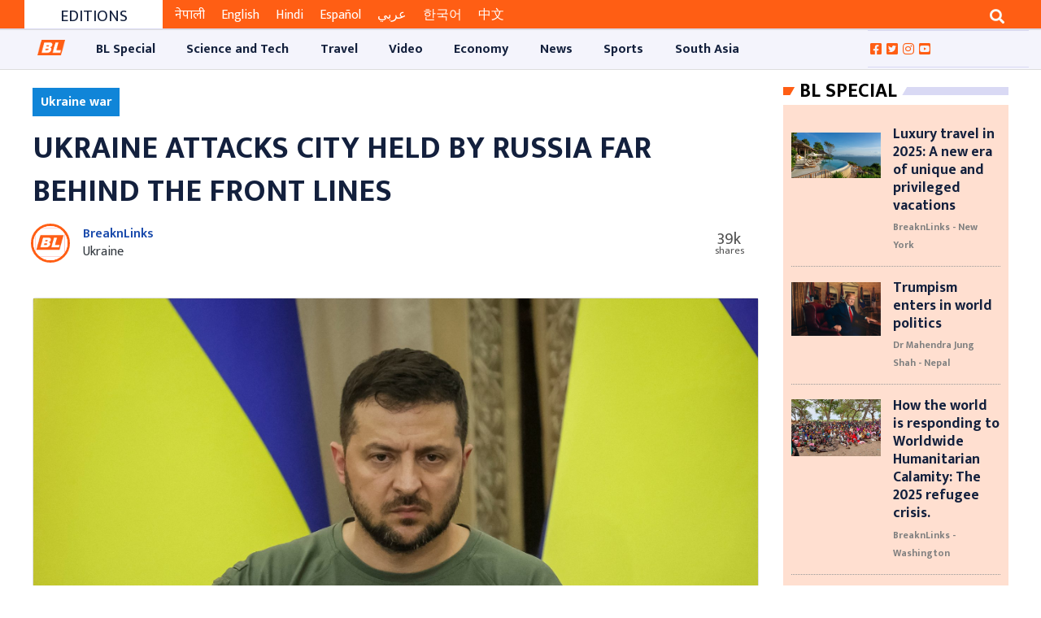

--- FILE ---
content_type: text/html; charset=UTF-8
request_url: https://breaknlinks.com/news/62316
body_size: 18163
content:
<style>
    .slug-tag {
        line-height: 30px;
        font-size: 16px;
        color: #fff;
        padding: 4px 10px;
        background-color: #1085d8
    }
</style>


<!DOCTYPE html>

<html lang="en">
<head>
    <meta charset="utf-8">
    <meta http-equiv="X-UA-Compatible" content="IE=edge">
    <link rel="shortcut icon" type="image/png" href="https://breaknlinks.com/images/favicon.png">
    <meta name="viewport" content="width=device-width, initial-scale=1, shrink-to-fit=no">
    <meta name="title" content="Media for all across the globe">
    <meta name="description" content="Media for all across the globe">
    <meta name="keywords" content="News,Science and Tech,Asia,Travel,BL Special,Australia,Video,Music,Market,Sports,Celebrity,Golf,America,Athletics,Diet,Social Media,Innovate,Hardware,Adventure,Software,Expedition and Exploration,Business,Africa,Links,Opinion,Football,Destination,Auto,Arts,Industry,Startup,Cricket,Break,Tennis,Style,Europe,UK,Middle East,Film,Economy,Crypto,Jobs,Health,Design,Basketball,Baseball,Entertainment,Article,Focus,,Your Stories,Top 10 of Everything,Top 5 Everything,American Football,Nature,Afghanistan,South Asia,Expedition,South America,North Ameirca">
        <title>
        Ukraine attacks city held by Russia far behind the front lines
    </title>
    <title>
        Media for all across the globe
    </title>
                <meta property="og:type" content="article"/>
    <meta property="og:url" content="https://breaknlinks.com/news/62316"/>
    <meta property="og:title" content="Ukraine attacks city held by Russia far behind the front lines"/>
    <meta content="Ukraine attacks city held by Russia far behind the front lines"/>
    <meta content="Breaknlinks" property="og:site_name"/>
    <meta name="title" content="Ukraine attacks city held by Russia far behind the front lines">
    <meta name="description" content="The exiled mayor of the city in Ukraine confirmed that explosions occurred there. According to Moscow-appointed officials cited by the Russian state news agency TASS, a railway depot was damaged, and power was cut to the city and surrounding communities.">
    <meta property="og:image" content="https://images-breaknlinks.com/english/2023/March/Ukraine-Counteroffensive.jpg"/>
    <meta property="og:description" content="The exiled mayor of the city in Ukraine confirmed that explosions occurred there. According to Moscow-appointed officials cited by the Russian state news agency TASS, a railway depot was damaged, and power was cut to the city and surrounding communities."/>
    <meta content="1200" property="og:image:width"/>
    <meta content="800" property="og:image:height"/>
    <meta name="twitter:card" content="summary_large_image">
    <meta name="twitter:url" content="https://breaknlinks.com/news/62316"/>
    <meta name="twitter:title" content="Ukraine attacks city held by Russia far behind the front lines"/>
    <meta name="twitter:image:src" content="https://images-breaknlinks.com/english/2023/March/Ukraine-Counteroffensive.jpg"/>
    <meta name="twitter:description" content="The exiled mayor of the city in Ukraine confirmed that explosions occurred there. According to Moscow-appointed officials cited by the Russian state news agency TASS, a railway depot was damaged, and power was cut to the city and surrounding communities."/>
        <meta content="" property="fb:app_id"/>
    <meta content="" property="fb:pages"/>
    <meta content="" property="fb:admins"/>
    <link rel="stylesheet"
      href="https://fonts.googleapis.com/css?family=Source+Sans+Pro:300,400,600,700,300italic,400italic,600italic">
<link rel="stylesheet" href="https://breaknlinks.com/frontend/css/bootstrap.min.css">
<link rel="stylesheet" href="https://breaknlinks.com/frontend/css/master.min.css">
<link rel="stylesheet" href="https://breaknlinks.com/frontend/css/responsive.css">
<link rel="stylesheet" href="https://breaknlinks.com/frontend/css/custom.css">

<link rel="stylesheet" href="https://cdnjs.cloudflare.com/ajax/libs/magnific-popup.js/1.1.0/magnific-popup.min.css"
      integrity="sha512-+EoPw+Fiwh6eSeRK7zwIKG2MA8i3rV/DGa3tdttQGgWyatG/SkncT53KHQaS5Jh9MNOT3dmFL0FjTY08And/Cw=="
      crossorigin="anonymous"/>



<link rel="stylesheet" href="https://cdnjs.cloudflare.com/ajax/libs/font-awesome/5.14.0/css/all.min.css">

<link rel="stylesheet" href="https://cdnjs.cloudflare.com/ajax/libs/OwlCarousel2/2.3.4/assets/owl.carousel.css"
      integrity="sha512-UTNP5BXLIptsaj5WdKFrkFov94lDx+eBvbKyoe1YAfjeRPC+gT5kyZ10kOHCfNZqEui1sxmqvodNUx3KbuYI/A=="
      crossorigin="anonymous"/>

<style>
    .photoFeature {
        text-align: center;
        border: 1px solid #e0e0e0;
        padding: 10px 20px;
        margin-top: 15px;
        margin-bottom: 15px;
    }

    .photoFeature img {
        max-width: 100%;
        margin: 0 auto 30px auto;
        display: table
    }
    .photoFeature-overlay {
        padding-top: 21px;

        position: absolute;
        top: 29.1rem;
        font: bold 24px/45px Helvetica, Sans-Serif;
        letter-spacing: -1px;
        background: rgb(0, 0, 0);
        background: rgba(0, 0, 0, 0.7);
    }

</style>
        <style>
        .page-body {
            padding: 10px !important;
        }

        .local-election {
            justify-content: center;
            align-items: center;
            flex-wrap: wrap;
            background-color: #f2f2f2;
            padding: 0 15px;
            float: left;
            position: relative;
            width: 100%;
            background-image: url(https://images.breaknlinks.com/source/bl-nepali-ad/001010-chunn.jpg);
            background-repeat: no-repeat;
            background-size: cover;
            background-position: center;
        }

        .display-flex {
            display: flex;
        }

        .local-election--timer {
            height: 50px;
            width: 50px;
            display: flex;
            flex-direction: column;
            align-items: center;
            /*justify-content: center;*/
            border: 6px solid #f90026;
            /*border-radius: 100%;*/
            margin: 0 15px;
            cursor: pointer;
        }

        .sharethis-inline-share-buttons > .st-total {
            display: none;

        }
    </style>
    
    
    
    
    

    
</head>
<body>
<div id="fb-root"></div>

<button onclick="topFunction()" id="scrollTop"
        class="btn btn-sm upToScroll" title="Scroll top">
    <i class="fas fa-angle-up"></i>
</button>

<!-- Main Header -->
<div class="bl-header">
    <div class="container-fluid">
        <div class="col-md-12">
            <div class="newBlock mx-3 px-3">
                <script async src="https://pagead2.googlesyndication.com/pagead/js/adsbygoogle.js"
                        crossorigin="anonymous"></script>
                <!-- TOP ADS ON HEADER -->
                <ins class="adsbygoogle"
                     style="display:block"
                     data-ad-client="ca-pub-6371925597086820"
                     data-ad-slot="7377579641"
                     data-ad-format="auto"
                     data-full-width-responsive="true"></ins>
                <script>
                    (adsbygoogle = window.adsbygoogle || []).push({});
                </script>
            </div>
        </div>
    </div>

<div class="container-fluid text-center px-0 header-top-ads">
    </div>
<header class="page-header">
    <section class="select-language-section bg-site-color" style="display: none;">
    <select class="form-control form-control-sm bg-transparent border-0 text-white "
            onchange="location = this.value;"
            style="transition: max-height 1s;">

                    <option class="bg-site-color border-0"
                                                            value="https://breaknlinks.com/en"
                            >
                English
            </option>
                    <option class="bg-site-color border-0"
                                                            value="https://breaknlinks.com/nepali"
                            >
                नेपाली
            </option>
                    <option class="bg-site-color border-0"
                                                            value="https://breaknlinks.com/hindi"
                            >
                हिन्दी
            </option>
                    <option class="bg-site-color border-0"
                                                            value="https://breaknlinks.com/nepali"
                            >
                Nepal
            </option>
                    <option class="bg-site-color border-0"
                                                            value="https://breaknlinks.com/eng"
                            >
                Eng
            </option>
            </select>
</section>
    <section class="header-top">
    <div class="container-fluid ">
        <div class="col-sm-12 col-md-8 col-lg-8 col-xl-8 float-left scroll-news">
            <div class="scroll-header">
                <h4>Editions</h4>
            </div>
            <div class="scroll-news-content">
                <div class="tickercontainer">
                    <div class="mask">
                        <ul style="width: 3454px; left: -2434.21px;">
                            <li>
                                <a href="https://breaknlinks.com/nepali" class="am-bl-topscroll active"
                                   target="_blank">नेपाली</a>
                            </li>
                            <li>
                                <a href="https://breaknlinks.com/en" class="am-bl-topscroll "
                                   target="_blank">English</a>
                            </li>
                            <li>
                                <a href="https://breaknlinks.com/hindi" class="am-bl-topscroll "
                                   target="_blank">Hindi</a>
                            </li>
                            <li>
                                <a href="https://breaknlinks.com/spanish" class="am-bl-topscroll " target="_blank"
                                >Español</a>
                            </li>
                            <li>
                                <a href="https://breaknlinks.com/arabic" class="am-bl-topscroll " target="_blank"
                                >عربي</a>

                            <li>
                                <a href="https://breaknlinks.com/korean" class="am-bl-topscroll " target="_blank"
                                >한국어</a>
                            </li>
                            <li>
                                <a href="https://breaknlinks.com/chinese" class="am-bl-topscroll " target="_blank"
                                >中文</a>
                            </li>
                        </ul>
                    </div>
                </div>
            </div>
        </div>
        <div class="col-sm-12 col-md-4 col-lg-4 col-xl-4 float-right ">
            <span class="overflow-hidden  float-right">
                <button class="btn btn-outline-light border-0 rounded-0 search-button" type="button"
                        data-toggle="collapse"
                        data-target="#searchDropdown" aria-expanded="false" aria-controls="searchDropdown">
                    <i class="fa fa-search"></i>
                </button>
            </span>
        </div>
        <div class="clearfix"></div>
    </div>
</section>

<div class="collapse container-fluid" id="searchDropdown">
    <div class="card card-body border-0 rounded-0 searchBody ">
        <form method="get" action="https://breaknlinks.com">
            <div class="form-row">
                <div class="col-10">
                    <input type="text" class="form-control " name="q"
                           autocomplete="off"
                           value=""
                           placeholder="Search...">
                </div>
                <div class="col-2">
                    <button class="btn bg-secondary btn-block btn-sm text-white"><i class="fa fa-search "></i></button>
                </div>
            </div>
        </form>
    </div>
</div>

    <div class="col-sm-12  d-sm-none d-md-block px-0">
    </div>



<div class="clearfix"></div>


    <div class="header-end-ads">
    </div>
<section class="amnavnd header-end bl-header-end">
    <div class="container-fluid">
        <div class="row" style="border-top: 1px solid #ddd;border-bottom: 1px solid #ddd;">
            <div class="col-md-2 col-lg-2 hiderfixed_navbar12">
                <a class="navbar-brand  hiderfixed_navbar-brand" href="https://breaknlinks.com">
                    <img class="responsive-img" id="logo_image_nav" src="https://breaknlinks.com/frontend/img/logo.png"
                         alt="BL Media">
                </a>
            </div>
            <div class="col-md-4 col-lg-0 col-xl-4 nav-pills-float">
                <ul class="nav nav-pills">
                    <li class="nav-item">
                        <form class="form-inline base-form" method="get" action="https://breaknlinks.com">
                            <div class="form-group">
                                <div class="input-group">
                                    <input type="search" name="q" class="form-control px-0"
                                           value=""
                                           placeholder="Search...">
                                    <div class="input-group-append">
                                        <button type="submit" class="btn btn-trans"><i
                                                class="fa fa-search"
                                                style="font-size: 10px; margin-top: 13px; padding-left: 20px;"></i>
                                        </button>
                                    </div>
                                </div>
                            </div>
                        </form>
                    </li>
                </ul>
            </div>
            <div class="col-md-12 col-lg-10 p-0">
                <nav class="navbar navbar-expand-lg navbar-light primary-nav navbar_fixed" id="stickyAM">
                    <button type="button" class="navbar-toggler" data-toggle="collapse" data-target="#primaryNav"
                            aria-controls="primaryNav" aria-expanded="false" aria-label="Toggle navigation">
                        <span class="navbar-toggler-icon"></span>
                    </button>
                    <div class="collapse navbar-collapse" id="primaryNav">
                        <ul class="navbar-nav">
                            <li class="nav-item  home-site-logo">
                                <a class="nav-link navbar-brand-img-logo  " href="https://breaknlinks.com">
                                    <img class="responsive-img" id="logo_image_nav"
                                         src="https://breaknlinks.com/frontend/img/logo.png" alt="BL Media">
                                </a>
                            </li>

                                                            <li class="nav-item ">
                                    <a href="https://breaknlinks.com/category/bl-special"
                                       class="nav-link" style="padding: 0.8em 1.2em !important">
                                        <nobr>
                                            BL Special
                                        </nobr>
                                    </a>
                                </li>
                                                            <li class="nav-item ">
                                    <a href="https://breaknlinks.com/category/science-and-tech"
                                       class="nav-link" style="padding: 0.8em 1.2em !important">
                                        <nobr>
                                            Science and Tech
                                        </nobr>
                                    </a>
                                </li>
                                                            <li class="nav-item ">
                                    <a href="https://breaknlinks.com/category/travel"
                                       class="nav-link" style="padding: 0.8em 1.2em !important">
                                        <nobr>
                                            Travel
                                        </nobr>
                                    </a>
                                </li>
                                                            <li class="nav-item ">
                                    <a href="https://breaknlinks.com/category/video"
                                       class="nav-link" style="padding: 0.8em 1.2em !important">
                                        <nobr>
                                            Video
                                        </nobr>
                                    </a>
                                </li>
                                                            <li class="nav-item ">
                                    <a href="https://breaknlinks.com/category/economy-28"
                                       class="nav-link" style="padding: 0.8em 1.2em !important">
                                        <nobr>
                                            Economy
                                        </nobr>
                                    </a>
                                </li>
                                                            <li class="nav-item ">
                                    <a href="https://breaknlinks.com/category/news"
                                       class="nav-link" style="padding: 0.8em 1.2em !important">
                                        <nobr>
                                            News
                                        </nobr>
                                    </a>
                                </li>
                                                            <li class="nav-item ">
                                    <a href="https://breaknlinks.com/category/sports-38-39"
                                       class="nav-link" style="padding: 0.8em 1.2em !important">
                                        <nobr>
                                            Sports
                                        </nobr>
                                    </a>
                                </li>
                                                            <li class="nav-item ">
                                    <a href="https://breaknlinks.com/category/south-asia"
                                       class="nav-link" style="padding: 0.8em 1.2em !important">
                                        <nobr>
                                            South Asia
                                        </nobr>
                                    </a>
                                </li>
                            
                        </ul>
                    </div>
                </nav>

            </div>
            <div class="col-md-12 col-lg-2 pl-0">
                <ul class="follow-social-media">
                    <li>
                        <a href="https://www.facebook.com/breaknlinks" target="_blank">
                            <i class="fab fa-facebook-square"></i></a>
                    </li>
                    <li>
                        <a href="https://twitter.com/breaknlinks" target="_blank">
                            <i class="fab fa-twitter-square"></i></a>
                    </li>
                    <li>
                        <a href="https://instagram.com/breaknlinksnp?igshid=117phr5litq3d" target="_blank">
                            <i class="fab fa-instagram"></i></a>
                    </li>
                    <li>
                        <a href="https://youtube.com/channel/UC88oI8rfTs8LwgQrH3JU7Tw" target="_blank">
                            <i class="fab fa-youtube-square"></i></a>
                    </li>
                                    </ul>
            </div>
        </div>
    </div>
</section>





</header>
<div class="container-fluid text-center">
    </div>
</div>


<!-- Main content -->
<div id="app" class="bl-body">
    
    
    
    
    
    
    
    
    
        <section class="page-body" style="padding: 0">
        <div class="container-fluid">
            <section class="cmn-section">
                <!--section news details-->
                <div class="col-sm-12 col-md-8 col-lg-9 col-xl-9 float-left">
                                            <div class="section-row">
                            <strong class="slug-tag">Ukraine war</strong>
                        </div>
                                        <div class="news-details">
                        <div class="details-header">
                            <h2 class="news-title">Ukraine attacks city held by Russia far behind the front lines</h2>
                                                        <div class="row">
                                <div class="author ml-2">
                                                                            <a class="text-center py-2" href="https://breaknlinks.com/author/reporter/breaknlinks">
                                            <img class="author__avatar"
                                                 style="border:3px solid #ff5e14;height: 3em;width: 3em;"
                                                 src="https://images-breaknlinks.com/english/uploads/reporters/923f2f7c36334064a1d8b27ea37d3bc1bllogo.jpg"
                                                 alt="BreaknLinks"
                                                 title="BreaknLinks"

                                            >
                                        </a>
                                        <div class="author__details">
                                            <a href="https://breaknlinks.com/author/reporter/breaknlinks"
                                               rel="author">
                                                BreaknLinks
                                            </a>
                                                                                            <br> <span class="text-dark">Ukraine</span>
                                                                                    </div>
                                                                    </div>
                                <div class="media-icon">
                                    <div class="social_media_share">
                                            <span class="share-count">
                                                <small class="share-count-total"
                                                       style="font-size: 20px"></small>
                                                    <small
                                                        class="share-text"></small>
                                                </span>
                                        <div class="sharethis-inline-share-buttons"></div>
                                        


                                        
                                        
                                        
                                        
                                        
                                        
                                        
                                        
                                        
                                        
                                        
                                        
                                        
                                        
                                    </div>
                                </div>

                            </div>
                        </div>
                                                    <div class="news-banner card" style="margin-bottom: 1rem">
                                <div class="user_detail_image ">
                                    <figure class=" news-image">
                                        <a href="https://breaknlinks.com/news/62316">
                                            <img src="https://images-breaknlinks.com/english/2023/March/Ukraine-Counteroffensive.jpg"
                                                 alt=""
                                                 title="Photo: EU Reporter"
                                                 class="responsive-img">
                                        </a>
                                    </figure>
                                    <span class="float-right"
                                          style="font-size: 14px; font-style: italic;margin: 0 11px 0 0;">
                                                                                    Photo: EU Reporter
                                                                            </span>
                                </div>
                            </div>
                                                <div class="news-story">
                            <div class="col-sm-12 col-md-12 col-lg-10 col-xl-10 offset-lg-1">
                                <p style="text-align:justify"><span style="font-family:Georgia,serif"><span style="font-size:18px">Internet photographs showed explosions illuminating the night sky with contrails near Melitopol, the capital of the Russian-controlled government in Zaporizhzhia, one of the five Ukrainian provinces that Moscow claims to have annexed.</span></span></p>

<p style="text-align:justify"><span style="font-family:Georgia,serif"><span style="font-size:18px">The exiled mayor of the city in Ukraine confirmed that explosions occurred there. According to Moscow-appointed officials cited by the Russian state news agency TASS, a railway depot was damaged, and power was cut to the city and surrounding communities.</span></span></p>

<p style="text-align:justify"><span style="font-family:Georgia,serif"><span style="font-size:18px">Melitopol, which had a pre-war population of approximately 150,000, is a supplies base for Russian forces in southern Ukraine and part of the land bridge connecting Russia to the captured Crimean peninsula.</span></span></p>

<p style="text-align:justify"><span style="font-family:Georgia,serif"><span style="font-size:18px">There was no public information regarding the possible weapons employed by Ukraine in the attack. The city is outside the range of Ukraine&#39;s HIMARS rockets, and within the scope of newer weaponry it is claimed to be deployed, such as U.S.-promised JDAM bombs and GLSDB munitions launched from the ground. Russia reported Tuesday for the first time that it had shot down a GLSDB.</span></span></p>

<p style="text-align:justify"><span style="font-family:Georgia,serif"><span style="font-size:18px">The hit could impede Moscow&#39;s rear logistics when Kyiv has indicated it may soon launch a counterattack against Russian invading forces that have not won any significant wins despite months of offensive operations during the war&#39;s heaviest fighting.</span></span></p>

<p style="text-align:justify"><span style="font-family:Georgia,serif"><span style="font-size:18px">Melitopol is located south of the Russian-held Zaporizhzhia nuclear power plant. On Wednesday, Rafael Grossi, the head of the UN&#39;s nuclear agency, visited the city and reiterated his calls for a safe zone, stating that the situation had not improved and fighting had intensified nearby.</span></span></p>

<p style="text-align:justify"><strong><span style="font-family:Georgia,serif"><span style="font-size:18px">Russian Assault Fails to Make Gains</span></span></strong></p>

<p style="text-align:justify"><span style="font-family:Georgia,serif"><span style="font-size:18px">Since their last major push nearly five months ago, Ukrainian forces have maintained a defensive stance. At that time, Moscow&#39;s Wagner private army launched a winter offensive utilizing hundreds of thousands of reservists and prisoners recruited from jails.</span></span></p>

<p style="text-align:justify"><span style="font-family:Georgia,serif"><span style="font-size:18px">However, when winter gives way to spring, it is uncertain how long the Russians can continue their attack and when the Ukrainians will respond.</span></span></p>

<p style="text-align:justify"><span style="font-family:Georgia,serif"><span style="font-size:18px">There are significant indications that the Russian offensive is waning.</span></span></p>

<p style="text-align:justify"><span style="font-family:Georgia,serif"><span style="font-size:18px">From the beginning of March, the average number of daily Russian attacks on the front line reported by Ukraine&#39;s general staff has decreased for four consecutive weeks, from 124 in the week of March 1-7 to 69 in the latest week. Wednesday, only 57 attacks were reported.</span></span></p>

<p style="text-align:justify"><span style="font-family:Georgia,serif"><span style="font-size:18px">This week, journalists along the battle lines west of Bakhmut and farther north reported a significant decrease in the severity of Russian attacks.</span></span></p>

<p style="text-align:justify"><span style="font-family:Georgia,serif"><span style="font-size:18px">In Ukraine, anticipation for the forthcoming counteroffensive is growing.</span></span></p>

<p style="text-align:justify"><span style="font-family:Georgia,serif"><span style="font-size:18px">On Wednesday, legislator Oleksiy Honcharenko uploaded a video to social media showing dozens of manned Ukrainian combat vehicles with their engines running in a vast open field.</span></span></p>

<p style="text-align:justify"><span style="font-family:Georgia,serif"><span style="font-size:18px">Despite massive deaths on both sides, the Russians have made no meaningful breakthroughs, and Ukrainian and Western authorities believe the Russian attacking force will soon be exhausted.</span></span></p>

<p style="text-align:justify"><span style="font-family:Georgia,serif"><span style="font-size:18px">According to Russian officials, their forces continue gaining momentum in street-by-street battles within Bakhmut, a small city in the east that has been their primary objective for months. Yet, they have thus far been unable to encircle it and force the Ukrainians to retreat, as had seemed probable for weeks.</span></span></p>

<p style="text-align:justify"><span style="font-family:Georgia,serif"><span style="font-size:18px">Wagner&#39;s leader, Yevgeny Prigozhin, stated in an audio message, &quot;The battle for Bakhmut today has already practically destroyed the Ukrainian army, and unfortunately, it has also badly damaged the Wagner Private Military Company&quot;</span></span></p>

<p style="text-align:justify"><span style="font-family:Georgia,serif"><span style="font-size:18px">In a Wednesday evening update, Ukraine&#39;s General Staff stated that Russian forces had achieved &quot;a degree of success&quot; in their attempts to storm Bakhmut but that Ukrainian soldiers remained steadfast and were &quot;repelling numerous enemy attacks.&quot;</span></span></p>

<p style="text-align:justify"><strong><span style="font-family:Georgia,serif"><span style="font-size:18px">Tanks for Spring Counterattack</span></span></strong></p>

<p style="text-align:justify"><span style="font-family:Georgia,serif"><span style="font-size:18px">On Wednesday, British military intelligence reported that the Ukrainians had successfully forced the Russians back from the major supply line to Bakhmut and that Russian attacks on the city were waning.</span></span></p>

<p style="text-align:justify"><span style="font-family:Georgia,serif"><span style="font-size:18px">This past week, Moscow also launched a fresh assault on the tiny city of Avdiivka, located further south. The United Kingdom stated that this, too, had failed to yield any advances while resulting in massive losses of Soviet armour.</span></span></p>

<p style="text-align:justify"><span style="font-family:Georgia,serif"><span style="font-size:18px">The week also saw the arrival of the first complete units of Western main battle tanks in Kyiv, promised two months ago to act as the spearhead of a counteroffensive when better weather dries Ukraine&#39;s infamous black muck.</span></span></p>

<p style="text-align:justify"><span style="font-family:Georgia,serif"><span style="font-size:18px">In apparent retaliation, the RIA news agency of Russia stated that Moscow had delivered its forces hundreds of modern and reconditioned tanks.</span></span></p>

<p style="text-align:justify"><span style="font-family:Georgia,serif"><span style="font-size:18px">Russian Deputy Foreign Minister Sergei Ryabkov stated on Wednesday that the deployment of tactical nuclear weapons on the territory of partner Belarus would force NATO to evaluate the gravity of the situation.</span></span></p>

<p style="text-align:justify"><span style="font-family:Georgia,serif"><span style="font-size:18px">Moscow has repeatedly warned that the conflict could turn nuclear, which Western nations dismiss as a ploy to terrify them into reducing military backing to Kyiv.</span></span></p>

<p style="text-align:justify"><span style="font-family:Georgia,serif"><span style="font-size:18px">The United States vice president Joe Biden described the deployment possibility as &quot;worrisome&quot; even though Washington has not seen any indicators that Russia is closer to using tactical nuclear weapons in Ukraine.</span></span></p>

<p style="text-align:justify"><span style="font-family:Georgia,serif"><span style="font-size:18px">On Wednesday, Russia&#39;s defence ministry announced that it had initiated exercises with its Yars intercontinental ballistic missile system, involving several thousand troops, in the latest demonstration of its nuclear strike capabilities.</span></span></p>

<p style="text-align:justify"><span style="font-family:Georgia,serif"><span style="font-size:18px">Ryabkov stated that Russia, which discontinued participation in its last arms control deal with the United States last month, was no longer transmitting nuclear activity data to Washington.</span></span></p>

                                                                                                                                                                        <div style="background-color: #efeee9;padding: 5px;">
                                        <ul class="list-group ">
                                            <h2 style="padding: 5px"> Also from Breaknlinks ...</h2>
                                                                                            <li class="list-group-item d-flex justify-content-start align-items-center">
                                                    <h3>
                                                        <span>1 . </span>
                                                        <a href="https://breaknlinks.com/news/60417"
                                                           class="pull-left pl-2 pt-0">
                                                            First Russian soldier on trial in Ukraine for war crimes admits to killing an unarmed civilian
                                                        </a>
                                                    </h3>
                                                                                            <li class="list-group-item d-flex justify-content-start align-items-center">
                                                    <h3>
                                                        <span>2 . </span>
                                                        <a href="https://breaknlinks.com/news/61821"
                                                           class="pull-left pl-2 pt-0">
                                                            Snow expected in Kyiv as power still in short supply after 'Russian' raids
                                                        </a>
                                                    </h3>
                                                                                            <li class="list-group-item d-flex justify-content-start align-items-center">
                                                    <h3>
                                                        <span>3 . </span>
                                                        <a href="https://breaknlinks.com/news/61410"
                                                           class="pull-left pl-2 pt-0">
                                                            Nuclear inspectors to be permitted to visit the Russian occupied plant
                                                        </a>
                                                    </h3>
                                                                                            <li class="list-group-item d-flex justify-content-start align-items-center">
                                                    <h3>
                                                        <span>4 . </span>
                                                        <a href="https://breaknlinks.com/news/62609"
                                                           class="pull-left pl-2 pt-0">
                                                            Flights grounded at a Moscow airport after drone attack
                                                        </a>
                                                    </h3>
                                                                                            <li class="list-group-item d-flex justify-content-start align-items-center">
                                                    <h3>
                                                        <span>5 . </span>
                                                        <a href="https://breaknlinks.com/news/61568"
                                                           class="pull-left pl-2 pt-0">
                                                            Ukraine unleashes missiles at the fleeing Russians
                                                        </a>
                                                    </h3>
                                                                                    </ul>

                                    </div>
                                
                                                                <div class="col-sm-12 col-xs-12 col-md-12">
                                    <strong> Publish
                                        : 2023-03-31 12:40:00</strong>
                                </div>
                            </div>


                        </div>

                    </div>
                    <div class="section-row">
                        <div class="col-sm-12  py-3 offset-lg-1">
                                                    </div>
                    </div>
                    <div class="section-row" id="bl_comment">
    <h2 class="comment_us">
        Give Your Comments
    </h2>
    <div class="b-tabs">
        <ul class="nav nav-tabs b-tabs-nav pb-2 pt-2">
            <li class="b-tabs-tab b-tabs-state-default">
                <a href="#all_comments" data-toggle="tab" class="b-tabs-anchor active">
                    All Comments</a>
            </li>
            <li class="b-tabs-tab b-tabs-state-default">
                <a href="#write_comments" data-toggle="tab" class="b-tabs-anchor">
                    Write Comments
                </a>
            </li>
        </ul>
        <div class="comment__wrap">
            <div class="comment-content">
                <div class="tab-content  clearfix">
                    <div class="tab-pane active" id="all_comments">
                                                <button
                            id="btn_write_comments"
                            data-tab="write_comments"
                            class="btn btn-flat btn-success">
                            Write Comments
                        </button>
                    </div>
                    <div class="tab-pane" id="write_comments">
                        <form id="comment_form" method="post"
                              action="https://breaknlinks.com/news/62316/comments">
                            <div class="form-group">
                                <label class="label required"
                                       for="full_name">Full Name</label>
                                <input type="text" id="full_name" class="form-control" name="full_name">
                            </div>
                            <div class="form-group">
                                <label class="label required"
                                       for="email">Email Address</label>
                                <input type="email" id="email" class="form-control" name="email">
                            </div>
                            <div class="form-group">
                                <label class="label required"
                                       for="description">Comments </label>
                                <textarea type="text" id="description" class="form-control"
                                          name="description"
                                          rows="5"></textarea>
                            </div>
                            <div class="form-group">
                                <button type="submit"
                                        class="btn btn-flat btn-success">Submit</button>
                                <button type="reset"
                                        class="btn btn-flat btn-danger float-right">Cancel
                                </button>

                            </div>
                        </form>
                    </div>
                    <div class="alert server_message alert-dismissible  mt-2" role="alert"
                         style="display: none">

                    </div>
                </div>
            </div>


        </div>
    </div>

</div>
<div class="section-row">
    <h2></h2>
    <div class="fb-comments"
         data-href="https://breaknlinks.com/news/62316"
         data-width="auto"  data-numposts="5"></div>
</div>

<style>
    .user_avatar {
        width: 50px;
        height: 50px;
        display: inline-block;
        vertical-align: middle;
    }

    .user_avatar img {
        width: 100%;
        height: 100%;
        border-radius: 50%;
    }

    .comment_block {
        width: 100%;
        height: auto;
        margin: 0 auto;
    }

    .comment_block .new_comment {
        width: 100%;
        height: auto;
    }

    .comment_block .new_comment .user_comment {
        list-style-type: none;
    }

    .comment_block .new_comment .comment_body {
        display: inline-block;
        vertical-align: middle;
        width: calc(100% - 75px);
        padding: 5px 10px;
        color: #555;
        background-color: #fff;
        border-bottom: 2px solid #f2f2f2;
    }


    .comment_block .new_comment .comment_toolbar {
        width: 100%;
    }

    .comment_block .new_comment .comment_toolbar ul {
        list-style-type: none;
        padding-left: 75px;
        font-size: 0;
    }

    .comment_block .new_comment .comment_toolbar ul li {
        display: inline-block;
        padding: 5px;
        font-size: 0.7rem;
        color: #d9d9d9;
    }

    .comment_block .new_comment .comment_toolbar ul li:hover {
        cursor: pointer;
    }

    .comment_block .new_comment .comment_toolbar .comment_details {
        display: inline-block;
        vertical-align: middle;
        text-align: left;
    }

    .comment_block .new_comment .comment_toolbar .comment_details li {
        color: black;
    }

    .b-tabs > .b-tabs-nav > .b-tabs-tab > .active {
        background-color: #f66c2c;
    }

    .b-tabs > .b-tabs-nav > .b-tabs-tab > a:hover {
        color: black;
    }

    .b-tabs .b-tabs-nav .b-tabs-anchor {
        padding: 0 12px;
        display: inline-block;
        text-decoration: none;
        color: rgba(0, 0, 0, .6);
        font-weight: 600;
    }

    .b-tabs .b-tabs-nav .b-tabs-tab {
        position: relative;
        top: 1px;
    }

    .b-tabs .b-tabs-tab {
        display: inline-block;
        margin: 0;
        list-style: none;
    }

    #comment_form input {
        font-weight: 600;
    }

    .b-tabs-nav {
        border-bottom: 1px solid #ccc;
        line-height: 40px;
    }


    #bl_comment .nav-pills > li > a {
        border-radius: 4px 4px 0 0;
    }

    .comment_us {
        background-color: #f6f1f1;
        padding: 15px;
        margin-top: 0;
    }

    label.required:after {
        content: " *";
        color: red;
    }

    .comment__wrap {
        background-color: #f6f1f1;
        padding: 15px;
        margin-top: 0;
        border-radius: 4px;
    }

    .error {
        color: #f31717;
        margin-left: 5px;
    }

    .has-error {
        border-color: #f51818;
    }
</style>


                                            <div class="newsBlock mx-3">
                            <script async
                                    src="https://pagead2.googlesyndication.com/pagead/js/adsbygoogle.js"
                                    crossorigin="anonymous"></script>
                            <!-- BELOW RECOMMENDATION -->
                            <ins class="adsbygoogle"
                                 style="display:block"
                                 data-ad-client="ca-pub-6371925597086820"
                                 data-ad-slot="5597594116"
                                 data-ad-format="auto"
                                 data-full-width-responsive="true"></ins>
                            <script>
                                (adsbygoogle = window.adsbygoogle || []).push({});
                            </script>
                        </div>
                    
                                        <div class="section-row">
        <div class="newsBlock type-4 recommendation">
            <div class="block-header gn-heading">
                <h2><a href="#">Recommended</a></h2>
            </div>
            <div class="block-body" style="background-color: #e9eef3;" >
                <div class="row">
                                            <div class="col-sm-12 col-md-6 col-lg-3 col-xl-3 float-left">
                            <div class="news-item recommendation-card" style="border-bottom: none;">
                                <figure class=" ">
    <a href="https://breaknlinks.com/news/62770"
       class="">
        <img src="https://breaknlinks.blr1.cdn.digitaloceanspaces.com/Photos/cup.avif"
             alt="Photo credit:-The Daily Star"
             style="object-fit: contain"
             title=""
             class=" card-img-top">
    </a>
</figure>
                                <div class="news-content">
                                    <h5 class="custom-news-title  ">
        <a href="https://breaknlinks.com/news/62770">
                            Real Madrid Welcome New Era Under Xabi Alonso Ahead of Club World Cup
                    </a>

    </h5>

                                </div>
                            </div>
                        </div>
                                            <div class="col-sm-12 col-md-6 col-lg-3 col-xl-3 float-left">
                            <div class="news-item recommendation-card" style="border-bottom: none;">
                                <figure class=" ">
    <a href="https://breaknlinks.com/news/62743"
       class="">
        <img src="https://breaknlinks.blr1.cdn.digitaloceanspaces.com/Photos/children.avif"
             alt="Photo credit:-CBC"
             style="object-fit: contain"
             title=""
             class=" card-img-top">
    </a>
</figure>
                                <div class="news-content">
                                    <h5 class="custom-news-title  ">
        <a href="https://breaknlinks.com/news/62743">
                            The trauma of the war survivors should not be taken lightly, especially that of the children
                    </a>

    </h5>

                                </div>
                            </div>
                        </div>
                                            <div class="col-sm-12 col-md-6 col-lg-3 col-xl-3 float-left">
                            <div class="news-item recommendation-card" style="border-bottom: none;">
                                <figure class=" ">
    <a href="https://breaknlinks.com/news/62741"
       class="">
        <img src="https://breaknlinks.blr1.cdn.digitaloceanspaces.com/Photos/wildire.webp"
             alt="Photo credit:-Bloomberg"
             style="object-fit: contain"
             title=""
             class=" card-img-top">
    </a>
</figure>
                                <div class="news-content">
                                    <h5 class="custom-news-title  ">
        <a href="https://breaknlinks.com/news/62741">
                            South Korea Struggles with More Wildfires as Temperatures Rise and Climate Change Intensifies
                    </a>

    </h5>

                                </div>
                            </div>
                        </div>
                                            <div class="col-sm-12 col-md-6 col-lg-3 col-xl-3 float-left">
                            <div class="news-item recommendation-card" style="border-bottom: none;">
                                <figure class=" ">
    <a href="https://breaknlinks.com/news/62727"
       class="">
        <img src="https://breaknlinks.blr1.cdn.digitaloceanspaces.com/maldives.webp"
             alt="Photo credit:-Winged Boots"
             style="object-fit: contain"
             title=""
             class=" card-img-top">
    </a>
</figure>
                                <div class="news-content">
                                    <h5 class="custom-news-title  ">
        <a href="https://breaknlinks.com/news/62727">
                            Luxury travel in 2025: A new era of unique and privileged vacations
                    </a>

    </h5>

                                </div>
                            </div>
                        </div>
                                    </div>
            </div>

        </div>
    </div>
                                            <div class="newsBlock mx-3">
                            <script async src="https://pagead2.googlesyndication.com/pagead/js/adsbygoogle.js"
                                    crossorigin="anonymous"></script>
                            <ins class="adsbygoogle"
                                 style="display:block"
                                 data-ad-client="ca-pub-6371925597086820"
                                 data-ad-slot="3115256223"
                                 data-ad-format="auto"
                                 data-full-width-responsive="true"></ins>
                            <script>
                                (adsbygoogle = window.adsbygoogle || []).push({});
                            </script>
                        </div>
                                        <div class="section-row">
    <div class="newsBlock type-4 recommendation">
        <div class="block-header gn-heading">
            <h2><a href="#">Related News</a></h2>
        </div>
        <div class="block-body">
            <div class="row">
                                    <div class="col-sm-12 col-md-6 col-lg-4 col-xl-4 float-left">
                        <div class="news-item recommendation-card">
                            <figure class=" ">
    <a href="https://breaknlinks.com/news/62618"
       class="">
        <img src="https://images-breaknlinks.com/english/2023/July/Dnipro-Bombing.webp"
             alt=""
             style="object-fit: contain"
             title="A residential building that partially destroyed by missile strikes on Dnipro late Friday. (Photo: Vitali Matokha/AFP/Getty Images)"
             class=" card-img-top">
    </a>
</figure>
                            <div class="news-content">
                                <h5 class="custom-news-title  ">
        <a href="https://breaknlinks.com/news/62618">
                            Russian missile strikes on an eastern city leaves 9 people injured, including children
                    </a>

    </h5>

                                
                            </div>
                        </div>
                    </div>
                                    <div class="col-sm-12 col-md-6 col-lg-4 col-xl-4 float-left">
                        <div class="news-item recommendation-card">
                            <figure class=" ">
    <a href="https://breaknlinks.com/news/62615"
       class="">
        <img src="https://images-breaknlinks.com/english/2023/July/Greece-Wildfires.jpg"
             alt=""
             style="object-fit: contain"
             title="lames rise as a wildfire burns near the village of Vati, on the island of Rhodes, Greece, July 25, 2023. Nicolas Economou/Reuters"
             class=" card-img-top">
    </a>
</figure>
                            <div class="news-content">
                                <h5 class="custom-news-title  ">
        <a href="https://breaknlinks.com/news/62615">
                            Greece wildfires fueled by heat wave, causing more evacuations
                    </a>

    </h5>

                                
                            </div>
                        </div>
                    </div>
                                    <div class="col-sm-12 col-md-6 col-lg-4 col-xl-4 float-left">
                        <div class="news-item recommendation-card">
                            <figure class=" ">
    <a href="https://breaknlinks.com/news/62609"
       class="">
        <img src="https://images-breaknlinks.com/english/2023/July/Moscow-Flights-Grounded.jpg"
             alt=""
             style="object-fit: contain"
             title="Moscow Mayor Sergei Sobyanin said no one was injured. (Photo: Alexander Nemenov/AFP via Getty Images)"
             class=" card-img-top">
    </a>
</figure>
                            <div class="news-content">
                                <h5 class="custom-news-title  ">
        <a href="https://breaknlinks.com/news/62609">
                            Flights grounded at a Moscow airport after drone attack
                    </a>

    </h5>

                                
                            </div>
                        </div>
                    </div>
                                    <div class="col-sm-12 col-md-6 col-lg-4 col-xl-4 float-left">
                        <div class="news-item recommendation-card">
                            <figure class=" ">
    <a href="https://breaknlinks.com/news/62608"
       class="">
        <img src="https://images-breaknlinks.com/english/2023/June/Sweden-Quran-Destroy.webp"
             alt=""
             style="object-fit: contain"
             title="A still from a video of a man allegedly attempting to throw rocks at those desecrating the Quran. (Photo: Nils Adler/Al Jazeera)"
             class=" card-img-top">
    </a>
</figure>
                            <div class="news-content">
                                <h5 class="custom-news-title  ">
        <a href="https://breaknlinks.com/news/62608">
                            Sweden opens hate crime probe after Quran desecrated on Eid
                    </a>

    </h5>

                                
                            </div>
                        </div>
                    </div>
                                    <div class="col-sm-12 col-md-6 col-lg-4 col-xl-4 float-left">
                        <div class="news-item recommendation-card">
                            <figure class=" ">
    <a href="https://breaknlinks.com/news/62607"
       class="">
        <img src="https://images-breaknlinks.com/english/2023/June/Kramators-Pizza-Joint-Attack.jpg"
             alt=""
             style="object-fit: contain"
             title="People clear the rubble in a restaurant RIA Pizza destroyed by a Russian attack in Kramatorsk, Ukraine. (Photo: AP)"
             class=" card-img-top">
    </a>
</figure>
                            <div class="news-content">
                                <h5 class="custom-news-title  ">
        <a href="https://breaknlinks.com/news/62607">
                            11 killed in a Ukrainian pizza parlor from Russian missile attack
                    </a>

    </h5>

                                
                            </div>
                        </div>
                    </div>
                                    <div class="col-sm-12 col-md-6 col-lg-4 col-xl-4 float-left">
                        <div class="news-item recommendation-card">
                            <figure class=" ">
    <a href="https://breaknlinks.com/news/62603"
       class="">
        <img src="https://images-breaknlinks.com/english/2023/June/Russian-Missile-Ukraine-Kramatorsk-Restaurant.jpg"
             alt=""
             style="object-fit: contain"
             title="Rescues and volunteers carry a woman rescued from the debris at the site of hotel heavily damaged by a Russian missile strike, in central Kramatorsk, Donetsk region, Ukraine June 27, 2023.
(Photo: Reuters/Oleksandr Ratushniak)"
             class=" card-img-top">
    </a>
</figure>
                            <div class="news-content">
                                <h5 class="custom-news-title  ">
        <a href="https://breaknlinks.com/news/62603">
                            Eight killed as Russian missile strikes a restaurant in Ukraine's Kramatorsk
                    </a>

    </h5>

                                
                            </div>
                        </div>
                    </div>
                            </div>
        </div>

    </div>
</div>

                </div>
                <!--ended news details section-->
                <!--right panel section-->
                <div class="col-sm-12 col-md-4 col-lg-3 col-xl-3 float-right">
                    <div class="newsBlock type-8 bisheshNew front_body_position_3 ">
            <div class="block-header gn-heading">
                <h2>
                    <a href="https://breaknlinks.com/category/bl-special">
                        Bl Special
                    </a>
                </h2>

            </div>
            <div class="block-body blspecial-body">
                                    <div class="news-item">
                        <div class="fixed-height-img-2">
                            <figure class=" news-image">
    <a href="https://breaknlinks.com/news/62727"
       class="">
        <img src="https://breaknlinks.blr1.cdn.digitaloceanspaces.com/maldives.webp"
             alt="Photo credit:-Winged Boots"
             style="object-fit: contain"
             title=""
             class=" responsive-img">
    </a>
</figure>
                        </div>
                        <div class="news-content">
                            <h5 class="custom-news-title  ">
        <a href="https://breaknlinks.com/news/62727">
                            Luxury travel in 2025: A new era of unique and privileged vacations
                    </a>

    </h5>

                            <div class="hr-list wide stamp float-left">
            <ul>
                <li>
                                            <a href="https://breaknlinks.com/author/reporter/breaknlinks">
                            BreaknLinks - New York
                        </a>
                                    </li>
            </ul>
        </div>
    
                        </div>
                    </div>
                                    <div class="news-item">
                        <div class="fixed-height-img-2">
                            <figure class=" news-image">
    <a href="https://breaknlinks.com/news/62707"
       class="">
        <img src="https://breaknlinks.blr1.cdn.digitaloceanspaces.com/Social news/trump_profile_smithsonian--1140x684.jpg"
             alt="Break n Links"
             style="object-fit: contain"
             title=""
             class=" responsive-img">
    </a>
</figure>
                        </div>
                        <div class="news-content">
                            <h5 class="custom-news-title  ">
        <a href="https://breaknlinks.com/news/62707">
                            Trumpism enters in world politics
                    </a>

    </h5>

                            <div class="hr-list wide stamp float-left">
            <ul>
                <li>
                                            <a href="https://breaknlinks.com/author/reporter/Dr%20Mahendra%20Jung%20Shah">
                            Dr Mahendra Jung Shah - Nepal
                        </a>
                                    </li>
            </ul>
        </div>
    
                        </div>
                    </div>
                                    <div class="news-item">
                        <div class="fixed-height-img-2">
                            <figure class=" news-image">
    <a href="https://breaknlinks.com/news/62679"
       class="">
        <img src="https://breaknlinks.blr1.cdn.digitaloceanspaces.com/refugee.jpg"
             alt="Photo credit:-Concern Worldwide"
             style="object-fit: contain"
             title=""
             class=" responsive-img">
    </a>
</figure>
                        </div>
                        <div class="news-content">
                            <h5 class="custom-news-title  ">
        <a href="https://breaknlinks.com/news/62679">
                            How the world is responding to Worldwide Humanitarian Calamity: The 2025 refugee crisis.
                    </a>

    </h5>

                            <div class="hr-list wide stamp float-left">
            <ul>
                <li>
                                            <a href="https://breaknlinks.com/author/reporter/breaknlinks">
                            BreaknLinks - Washington
                        </a>
                                    </li>
            </ul>
        </div>
    
                        </div>
                    </div>
                                    <div class="news-item">
                        <div class="fixed-height-img-2">
                            <figure class=" news-image">
    <a href="https://breaknlinks.com/news/62656"
       class="">
        <img src="https://images-breaknlinks.com/english/canada/Nepal-Indo-Relations.JPG"
             alt="Break n Links"
             style="object-fit: contain"
             title="Nepal India Flag"
             class=" responsive-img">
    </a>
</figure>
                        </div>
                        <div class="news-content">
                            <h5 class="custom-news-title  ">
        <a href="https://breaknlinks.com/news/62656">
                            Indo-Nepal relation shouldn’t have another boomerang
                    </a>

    </h5>

                            <div class="hr-list wide stamp float-left">
            <ul>
                <li>
                                            <a href="https://breaknlinks.com/author/reporter/Radhakrishna-Deuja">
                            By Radhakrishna Deuja - New York
                        </a>
                                    </li>
            </ul>
        </div>
    
                        </div>
                    </div>
                                    <div class="news-item">
                        <div class="fixed-height-img-2">
                            <figure class=" news-image">
    <a href="https://breaknlinks.com/news/62655"
       class="">
        <img src="https://images-breaknlinks.com/english/canada/Trum-v-Hariis.JPG"
             alt="Break n Links"
             style="object-fit: contain"
             title="Pic: Trump and Harris"
             class=" responsive-img">
    </a>
</figure>
                        </div>
                        <div class="news-content">
                            <h5 class="custom-news-title  ">
        <a href="https://breaknlinks.com/news/62655">
                            Election 2024 live updates: Trump court docs usealed as candidates focus on Michigan
                    </a>

    </h5>

                            <div class="hr-list wide stamp float-left">
            <ul>
                <li>
                                            <a href="https://breaknlinks.com/author/reporter/usa-today">
                            USA Today
                        </a>
                                    </li>
            </ul>
        </div>
    
                        </div>
                    </div>
                            </div>
        </div>
                                                        <div class="newsBlock my-3">
                            <script async
                                    src="https://pagead2.googlesyndication.com/pagead/js/adsbygoogle.js"
                                    crossorigin="anonymous"></script>
                            <!-- Aside Logo -->
                            <ins class="adsbygoogle"
                                 style="display:block"
                                 data-ad-client="ca-pub-6371925597086820"
                                 data-ad-slot="3110130257"
                                 data-ad-format="auto"
                                 data-full-width-responsive="true"></ins>
                            <script>
                                (adsbygoogle = window.adsbygoogle || []).push({});
                            </script>
                        </div>
                                                                                    <div class="newsBlock my-3">
                            <script async src="https://pagead2.googlesyndication.com/pagead/js/adsbygoogle.js"
                                    crossorigin="anonymous"></script>
                            <!-- IN NEWS DETAILS -->
                            <ins class="adsbygoogle"
                                 style="display:block"
                                 data-ad-client="ca-pub-6371925597086820"
                                 data-ad-slot="5601818764"
                                 data-ad-format="auto"
                                 data-full-width-responsive="true"></ins>

                            <script>
                                (adsbygoogle = window.adsbygoogle || []).push({});
                            </script>
                        </div>
                                        
                                    </div>
                <!--ended right panel section-->
            </section>
            <div class="clearfix"></div>
        </div>
    </section>
</div>
<!-- /.content -->

<div class="bl-footer">
    <section class="ads-section pb-3">
        <div class="container-fluid text-center">
                    </div>
    </section>
    <ins class="adsbygoogle"
         style="display:block"
         data-ad-client="ca-pub-6371925597086820"
         data-ad-slot="1905731581"
         data-ad-format="link"
         data-full-width-responsive="true"></ins>
<footer class="main-footer" style="margin-top: 0;">
    <div class="footer-middle">
        <div class="container">
            <div class="row pb-2">
                <div class="col-12 col-md-3 my-auto">
                    <div class="footer-pad">
                        <a href="https://breaknlinks.com">
                            <picture class="brand-logo ">
                                <img class="img img-responsive" src="https://breaknlinks.com/frontend/img/logo.png" height="30"
                                     width="100"
                                     alt="BL Media">
                            </picture>
                        </a>
                        <h4 class="text-white">BL media Inc</h4>
                        <p class="text-white">Media for all across the globe</p>
                        <p class="text-white"></p>
                    </div>
                </div>
                <div class="col-12 col-md-2 col-sm-6 ">
                    <!--Column1-->
                    <div class="footer-pad ">
                        <h4 class="text-white"><strong>
                                Editions
                            </strong></h4>
                        <ul class="list-unstyled">
                            <li><a href="https://breaknlinks.com/nepali">नेपाली</a></li>
                            <li><a href="https://breaknlinks.com/en">English</a></li>
                            <li><a href="https://breaknlinks.com/hindi">Hindi</a></li>
                        </ul>
                    </div>
                </div>
                <div class="col-12 col-md-4 col-sm-6 ">
                    <!--Column1-->
                    <div class="footer-pad">
                        <h4 class="text-white">About Us</h4>
                        <ul class="list-unstyled">
                            <li>Email : breaknlinks@gmail.com</li>
                            <li>Contact No : +97714496040</li>
                                                                                    <li>Address :
                                New Baneshowr,10 Kathmandu
                            </li>
                        </ul>
                    </div>
                </div>
                <div class="col-12 col-md-3 col-sm-6  ">
                    <!--Column1-->
                    <div class="footer-pad">
                        <h4 class="text-white">Connect with us</h4>
                        <ul class="social-network social-circle">
                            <li><a href="https://www.facebook.com/breaknlinks" target="_blank"
                                   class="icoFacebook"
                                   title="Facebook">
                                    <i class="fab fa-facebook"></i></a>
                            </li>
                            <li><a href="https://twitter.com/breaknlinks" class="icoTwitter"
                                   target="_blank" title="Twitter"><i
                                        class="fab fa-twitter"></i></a></li>
                            <li><a href="https://www.Instagram.com/breaknlinks" class="icoInstagram"
                                   target="_blank"
                                   title="instagram"><i
                                        class="fab fa-instagram"></i></a>
                            </li>
                            <li><a href="https://youtube.com/channel/UC88oI8rfTs8LwgQrH3JU7Tw" class="icoYoutube"
                                   target="_blank" title="Twitter"><i
                                        class="fab fa-youtube"></i></a></li>
                        </ul>
                    </div>
                </div>
            </div>
            <div class="row">
                <div class="col-md-12 copy">
                    <p class="text-center text-white">
                        Copyright &copy; 2026                        <a href="https://breaknlinks.com" target="_blank" class="text-white">
                            - BL Media. All rights reserved.
                        </a>
                </div>
            </div>


        </div>
    </div>
</footer>
<!--ended page footer-->

</div>

<!-- Google tag (gtag.js) -->
<script async src="https://www.googletagmanager.com/gtag/js?id=G-XJT94XZEKN"></script>
<script>
    window.dataLayer = window.dataLayer || [];

    function gtag() {
        dataLayer.push(arguments);
    }

    gtag('js', new Date());

    gtag('config', 'G-XJT94XZEKN');
</script>

</body>
<script src="https://code.jquery.com/jquery-3.2.1.slim.min.js"
        integrity="sha384-KJ3o2DKtIkvYIK3UENzmM7KCkRr/rE9/Qpg6aAZGJwFDMVNA/GpGFF93hXpG5KkN"
        crossorigin="anonymous"></script>
<script src="https://cdnjs.cloudflare.com/ajax/libs/popper.js/1.12.9/umd/popper.min.js"
        integrity="sha384-ApNbgh9B+Y1QKtv3Rn7W3mgPxhU9K/ScQsAP7hUibX39j7fakFPskvXusvfa0b4Q"
        crossorigin="anonymous"></script>
<script src="https://maxcdn.bootstrapcdn.com/bootstrap/4.0.0/js/bootstrap.min.js"
        integrity="sha384-JZR6Spejh4U02d8jOt6vLEHfe/JQGiRRSQQxSfFWpi1MquVdAyjUar5+76PVCmYl"
        crossorigin="anonymous"></script>
<script src="https://cdnjs.cloudflare.com/ajax/libs/OwlCarousel2/2.3.4/owl.carousel.min.js"
        integrity="sha512-bPs7Ae6pVvhOSiIcyUClR7/q2OAsRiovw4vAkX+zJbw3ShAeeqezq50RIIcIURq7Oa20rW2n2q+fyXBNcU9lrw=="
        crossorigin="anonymous"></script>
<script src="https://cdnjs.cloudflare.com/ajax/libs/magnific-popup.js/1.1.0/jquery.magnific-popup.min.js"
        integrity="sha512-IsNh5E3eYy3tr/JiX2Yx4vsCujtkhwl7SLqgnwLNgf04Hrt9BT9SXlLlZlWx+OK4ndzAoALhsMNcCmkggjZB1w=="
        crossorigin="anonymous"></script>


<script type='text/javascript' src='https://platform-api.sharethis.com/js/sharethis.js#property=628fa698b2339200190e6254&product=sop' async='async'></script>

<script>

    // scrollTop button
    mybutton = document.getElementById("scrollTop");
    // When the user scrolls down 20px from the top of the document, show the button
    window.onscroll = function () {
        scrollFunction()
    };

    function scrollFunction() {
        if (document.body.scrollTop > 20 || document.documentElement.scrollTop > 20) {
            mybutton.style.display = "block";
        } else {
            mybutton.style.display = "none";
        }
    }

    // When the user clicks on the button, scroll to the top of the document
    function topFunction() {
        document.body.scrollTop = 0; // For Safari
        document.documentElement.scrollTop = 0; // For Chrome, Firefox, IE and Opera
    }


</script>





    <script>
        function removedSpinner(button, reset) {
            let form = $('#comment_form')
            setTimeout(function () {
                button.html('').text('Write Comments').removeAttr('disabled');
                if (reset === true) {
                    form.trigger('reset');
                }
            }, reset ? 100 : 1000)
        }

        $(document).ready(function () {
            $('#comment_form').submit(function (e) {
                $(this).find('.has-error').removeClass('has-error');
                let button = $(this).find('button[type="submit"]');
                button.attr('disabled', 'disabled').html('<i class="fa fa-spinner fa-spin"></i>');
                e.preventDefault();
                let full_name = $('input[name="full_name"]');
                let email = $('input[name="email"]');
                let description = $('textarea[name="description"]');
                $(".error").remove();
                if (full_name.val().length < 1) {
                    full_name.addClass('has-error')
                    full_name.after('<span class="error">Full name is required</span>');
                    removedSpinner(button,false);
                    return;
                }
                if (description.val().length < 1) {
                    description.addClass('has-error')
                    description.after('<span class="error">Comment is required</span>');
                    removedSpinner(button, false);
                    return;
                }
                if (email.val().length < 1) {
                    email.addClass('has-error')
                    email.after('<span class="error">Email is required</span>');
                    removedSpinner(button, false);
                    return;
                }
                $.ajax({
                    url: 'https://breaknlinks.com/news/62316/comments',
                    method: 'POST',
                    data: {
                        '_token': 'CD4DybPpNGmWpERXoaOmT2RZzRKaNjGwcRt4StlG',
                        "full_name": full_name.val(),
                        "description": description.val(),
                        "email": email.val(),
                        'news_id': '62316'
                    }, success: function (response) {
                        $('.server_message')
                            .css("display", "flex")
                            .addClass('alert-success')
                            .html(alertMessageWithClose(response.success));
                        removedSpinner(button, true);
                        $('#all_comments').addClass('active show');
                        $('#write_comments').removeClass('active');
                        $('.nav-tabs a[href="#write_comments"]').removeClass('active');
                        $('.nav-tabs a[href="#all_comments"]').addClass('active');
                    }, error: function (error) {
                        if (error.status === 500) {
                            $('.server_message')
                                .css('display', 'flex')
                                .addClass('alert-danger')
                                .html(alertMessageWithClose(error['responseJSON'].error));
                        } else {
                            let errors = error['responseJSON'].errors;
                            for (let e in errors) {
                                $('#comment_form').find('#' + e).addClass('').addClass('has-error')
                                    .after(`<span class="error">${errors[e]}</span>`);
                            }
                        }
                        removedSpinner(button, false);
                    }

                })


            });

        });
        $('#btn_write_comments').on('click', function () {
            $('#write_comments').addClass('active show');
            $('#all_comments').removeClass('active');
            $('.nav-tabs a[href="#write_comments"]').addClass('active');
            $('.nav-tabs a[href="#all_comments"]').removeClass('active');
        });
        const alertMessageWithClose = (message) => {
            return `
           <strong>${message}</strong>
            <button type="button" class="close" data-dismiss="alert" aria-label="Close">
                <span aria-hidden="true">&times;</span>
            </button>
           `
        }
    </script>
    <script async defer crossorigin="anonymous"
            src="https://connect.facebook.net/en_US/sdk.js#xfbml=1&version=v10.0&appId=2197466943852133&autoLogAppEvents=1"
            nonce="I85MIOGN"></script>
    <script src="https://code.jquery.com/jquery-3.1.1.min.js"></script>
    <script>
        $(document).ready(function () {
            countFBShare();
            $('.sharethis-inline-share-buttons').find('.st-total').remove()
        })

        function kFormatter(num) {
            return Math.abs(num) > 999 ? Math.sign(num) * ((Math.abs(num) / 1000).toFixed(1)) + 'k' : Math.sign(num) * Math.abs(num)
        }

        function countFBShare() {
            $('.sharethis-inline-share-buttons').find('.st-total').remove();
            $.ajax({
                url: 'https://breaknlinks.com/getViewCount',
                data: {
                    'id': "62316",
                },
                method: 'GET',
                success: function (res) {
                    if (res) {
                        $('.sharethis-inline-share-buttons').find('.st-total').remove()
                        let o = res.count;
                        if (o > 0) {
                            setTimeout(function () {
                                $('.sharethis-inline-share-buttons').find('.st-total').remove()
                            }, 1000);
                            $('.share-count-total').html(kFormatter(o));
                            $('.share-text').html('shares');
                        }

                    }

                }
            })
        }
    </script>
    <script>
        $(document).ready(function () {
            $(window).scroll(function () {
                var sticky = $('.bl-header-end'),
                    scroll = $(window).scrollTop();

                if (scroll >= 150) sticky.addClass('headerfixed');
                else sticky.removeClass('headerfixed');
            });
        });
    </script>
<script type="text/javascript">
    var infolinks_pid = 3415328; var infolinks_wsid = 0;
</script>
<script type="text/javascript" src="//resources.infolinks.com/js/infolinks_main.js"></script>

</html>


--- FILE ---
content_type: text/html; charset=utf-8
request_url: https://www.google.com/recaptcha/api2/aframe
body_size: 268
content:
<!DOCTYPE HTML><html><head><meta http-equiv="content-type" content="text/html; charset=UTF-8"></head><body><script nonce="C7-d38FKOJuH305YOB-KvQ">/** Anti-fraud and anti-abuse applications only. See google.com/recaptcha */ try{var clients={'sodar':'https://pagead2.googlesyndication.com/pagead/sodar?'};window.addEventListener("message",function(a){try{if(a.source===window.parent){var b=JSON.parse(a.data);var c=clients[b['id']];if(c){var d=document.createElement('img');d.src=c+b['params']+'&rc='+(localStorage.getItem("rc::a")?sessionStorage.getItem("rc::b"):"");window.document.body.appendChild(d);sessionStorage.setItem("rc::e",parseInt(sessionStorage.getItem("rc::e")||0)+1);localStorage.setItem("rc::h",'1768985959418');}}}catch(b){}});window.parent.postMessage("_grecaptcha_ready", "*");}catch(b){}</script></body></html>